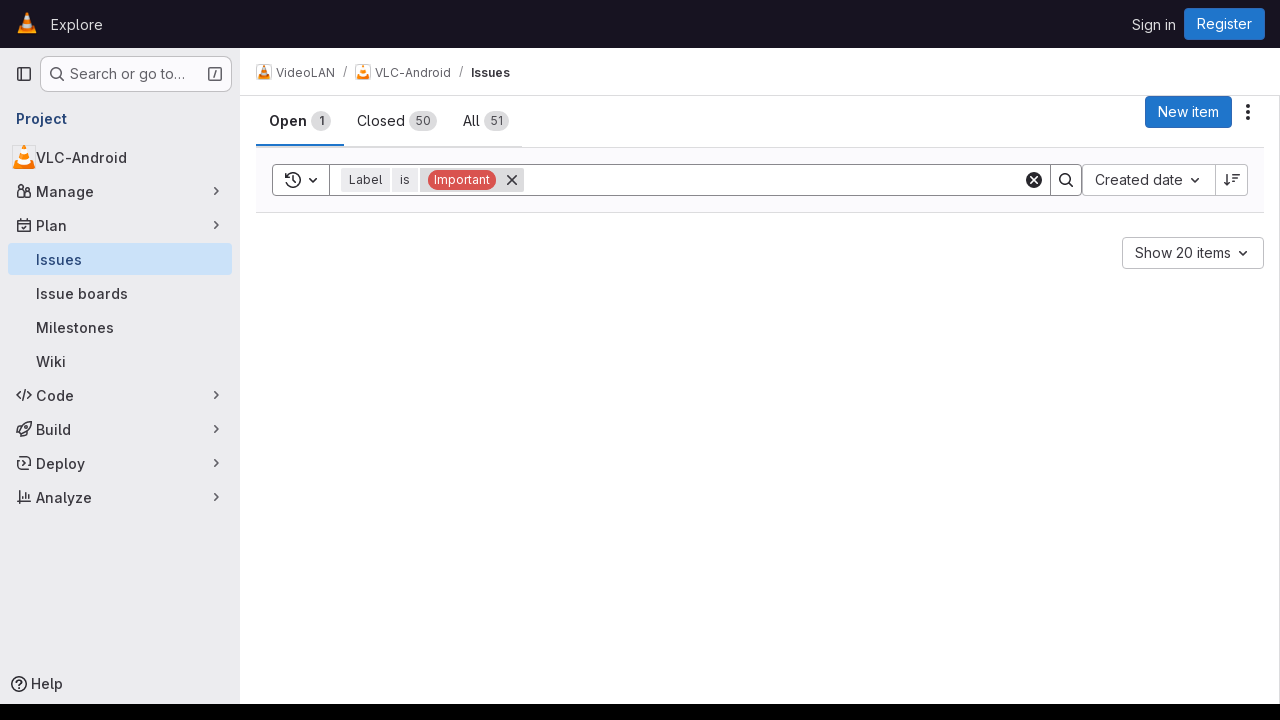

--- FILE ---
content_type: application/javascript
request_url: https://code.videolan.org/assets/webpack/commons-pages.groups.epics.index-pages.groups.epics.new-pages.groups.epics.show-pages.groups.wikis-p-e6119442.8c33736f.chunk.js
body_size: 4041
content:
(this.webpackJsonp=this.webpackJsonp||[]).push([["commons-pages.groups.epics.index-pages.groups.epics.new-pages.groups.epics.show-pages.groups.wikis-p-e6119442"],{"0C8+":function(t,e,n){"use strict";var i=n("YqVM"),a=n.n(i),l=(n("3UXl"),n("iyoE"),n("CbCZ")),s=n("Jx7q"),r=n("dIEn"),o=n("QSfG"),c=n("HTBS"),u=n("GM3o"),p=n("Mnq8"),d=n("/lV4"),g=n("Fsq/"),m={i18n:{collapseReplies:Object(d.i)("Notes|Collapse replies"),expandReplies:Object(d.i)("Notes|Expand replies"),lastReplyBy:Object(d.i)("Notes|Last reply by %{name}")},components:{GlButton:l.a,GlLink:s.a,GlSprintf:r.a,GlAvatarLink:o.a,GlAvatar:c.a,GlAvatarsInline:u.a,GlAnimatedChevronRightDownIcon:p.a,TimeAgoTooltip:g.a},props:{collapsed:{type:Boolean,required:!0},replies:{type:Array,required:!0}},computed:{lastReply(){return this.replies[this.replies.length-1]},uniqueAuthors(){const t=this.replies.map((function(t){return t.author||{}}));return a()(t,"username")},buttonLabel(){return this.collapsed?this.$options.i18n.expandReplies:this.$options.i18n.collapseReplies},ariaState(){return String(!this.collapsed)}},methods:{toggle(){this.$refs.toggle.$el.focus(),this.$emit("toggle")}}},f=n("tBpV"),h=Object(f.a)(m,(function(){var t=this,e=t._self._c;return e("li",{staticClass:"toggle-replies-widget gl-border-r gl-border-l !gl-flex gl-flex-wrap gl-items-center gl-border-l-section gl-border-r-section gl-bg-subtle gl-px-5 gl-py-2 gl-leading-24",class:{"!gl-rounded-b-lg gl-text-subtle":t.collapsed},attrs:{"aria-expanded":t.ariaState}},[e("gl-button",{ref:"toggle",staticClass:"btn-icon gl-my-2 -gl-ml-3 gl-mr-2 !gl-p-0",class:{"!gl-text-link":!t.collapsed},attrs:{category:"tertiary","aria-label":t.buttonLabel,"data-testid":"replies-toggle",size:"small"},on:{click:t.toggle}},[e("gl-animated-chevron-right-down-icon",{attrs:{"is-on":!t.collapsed}})],1),t._v(" "),t.collapsed?[e("gl-avatars-inline",{staticClass:"gl-mr-3",attrs:{avatars:t.uniqueAuthors,"avatar-size":24,"max-visible":5,"badge-sr-only-text":""},scopedSlots:t._u([{key:"avatar",fn:function({avatar:t}){return[e("gl-avatar-link",{staticClass:"js-user-link",attrs:{target:"_blank",href:t.path||t.webUrl,"data-user-id":t.id,"data-username":t.username}},[e("gl-avatar",{attrs:{size:24,src:t.avatar_url||t.avatarUrl,alt:t.name}})],1)]}}],null,!1,1471887347)}),t._v(" "),e("gl-button",{staticClass:"gl-mr-2 gl-self-center",attrs:{variant:"link","data-testid":"expand-replies-button"},on:{click:t.toggle}},[t._v("\n      "+t._s(t.n__("%d reply","%d replies",t.replies.length))+"\n    ")]),t._v(" "),e("gl-sprintf",{attrs:{message:t.$options.i18n.lastReplyBy},scopedSlots:t._u([{key:"name",fn:function(){return[e("gl-link",{staticClass:"gl-mx-2 !gl-text-default !gl-no-underline",attrs:{href:t.lastReply.author.path||t.lastReply.author.webUrl}},[t._v("\n          "+t._s(t.lastReply.author.name)+"\n        ")])]},proxy:!0}],null,!1,1142650514)}),t._v(" "),e("time-ago-tooltip",{attrs:{time:t.lastReply.created_at||t.lastReply.createdAt,"tooltip-placement":"bottom"}})]:e("gl-button",{staticClass:"!gl-no-underline",attrs:{variant:"link","data-testid":"collapse-replies-button"},on:{click:t.toggle}},[t._v("\n    "+t._s(t.$options.i18n.collapseReplies)+"\n  ")])],2)}),[],!1,null,null,null);e.a=h.exports},AMrI:function(t,e,n){"use strict";var i={name:"UserAccessRoleBadge",components:{GlBadge:n("9/Bc").a}},a=n("tBpV"),l=Object(a.a)(i,(function(){return(0,this._self._c)("gl-badge",{attrs:{variant:"neutral"}},[this._t("default")],2)}),[],!1,null,null,null);e.a=l.exports},"Fsq/":function(t,e,n){"use strict";var i=n("zIFf"),a=n("Jx7q"),l=n("pmDQ"),s=n("bOix"),r=n("5QKO"),o={directives:{GlTooltip:i.a},components:{GlLink:a.a,GlTruncate:l.a},mixins:[r.a],props:{time:{type:[String,Number,Date],required:!0},tooltipPlacement:{type:String,required:!1,default:"top"},cssClass:{type:String,required:!1,default:""},dateTimeFormat:{type:String,required:!1,default:s.c,validator:function(t){return s.b.includes(t)}},enableTruncation:{type:Boolean,required:!1,default:!1},showDateWhenOverAYear:{type:Boolean,required:!1,default:!0},href:{type:String,required:!1,default:""}},computed:{timeAgo(){return this.timeFormatted(this.time,this.dateTimeFormat,{showDateWhenOverAYear:this.showDateWhenOverAYear})},tooltipText(){return this.enableTruncation?void 0:this.tooltipTitle(this.time)}}},c=n("tBpV"),u=Object(c.a)(o,(function(){var t=this,e=t._self._c;return t.href?e("gl-link",{directives:[{name:"gl-tooltip",rawName:"v-gl-tooltip.viewport",value:{placement:t.tooltipPlacement},expression:"{ placement: tooltipPlacement }",modifiers:{viewport:!0}}],attrs:{href:t.href,title:t.tooltipText,"aria-label":t.tooltipText},on:{click:function(e){return t.$emit("click",e)}}},[e("time",{class:t.cssClass,attrs:{datetime:t.time}},[t._t("default",(function(){return[t.enableTruncation?[e("gl-truncate",{attrs:{text:t.timeAgo,"with-tooltip":""}})]:[t._v(t._s(t.timeAgo))]]}),{timeAgo:t.timeAgo})],2)]):e("time",{directives:[{name:"gl-tooltip",rawName:"v-gl-tooltip.viewport",value:{placement:t.tooltipPlacement},expression:"{ placement: tooltipPlacement }",modifiers:{viewport:!0}}],class:t.cssClass,attrs:{tabindex:"0",title:t.tooltipText,"aria-label":t.tooltipText,datetime:t.time}},[t._t("default",(function(){return[t.enableTruncation?[e("gl-truncate",{attrs:{text:t.timeAgo,"with-tooltip":""}})]:[t._v(t._s(t.timeAgo))]]}),{timeAgo:t.timeAgo})],2)}),[],!1,null,null,null);e.a=u.exports},OgyL:function(t,e,n){"use strict";var i=n("tBpV"),a=Object(i.a)({},(function(){var t=this._self._c;return t("li",{staticClass:"js-timeline-entry timeline-entry note-container-query-wrapper"},[t("div",{staticClass:"timeline-entry-inner gl-clearfix"},[this._t("default")],2)])}),[],!1,null,null,null);e.a=a.exports},PFaH:function(t,e,n){"use strict";n.d(e,"a",(function(){return a}));n("RFHG"),n("z6RN"),n("xuo1");var i=n("/lV4");const a=function(t,{onlyCommas:e=!1}={}){return 0===t.length?"":1===t.length?Object(i.j)(Object(i.i)("nounSeries|%{item}"),{item:t[0]},!1):2!==t.length||e?t.reduce((function(n,a,l){return l!==t.length-1||e?Object(i.j)(Object(i.i)("nounSeries|%{item}, %{nextItem}"),{item:n,nextItem:a},!1):Object(i.j)(Object(i.i)("nounSeries|%{item}, and %{lastItem}"),{item:n,lastItem:a},!1)})):Object(i.j)(Object(i.i)("nounSeries|%{firstItem} and %{lastItem}"),{firstItem:t[0],lastItem:t[1]},!1)}},UK5N:function(t,e,n){"use strict";n("3UXl"),n("iyoE");var i=n("/lV4"),a=n("d85j"),l=n("Jx7q"),s=n("dIEn"),r=n("qLpH"),o={docsLinks:{locked:Object(r.a)("user/discussions/_index",{anchor:"prevent-comments-by-locking-the-discussion"}),confidential:Object(r.a)("user/discussions/_index",{anchor:"comments-on-confidential-items"})},components:{GlIcon:a.a,GlLink:l.a,GlSprintf:s.a},props:{isLocked:{type:Boolean,default:!1,required:!1},isConfidential:{type:Boolean,default:!1,required:!1}},computed:{warningIcon(){return this.isConfidential?"eye-slash":this.isLocked?"lock":""},isLockedAndConfidential(){return this.isConfidential&&this.isLocked}}},c=n("tBpV"),u=Object(c.a)(o,(function(){var t=this,e=t._self._c;return e("div",{staticClass:"issuable-note-warning",attrs:{"data-testid":"issuable-note-warning"}},[t.isLockedAndConfidential?t._e():e("gl-icon",{staticClass:"icon gl-inline-block",attrs:{name:t.warningIcon,size:16}}),t._v(" "),t.isLockedAndConfidential?e("span",{ref:"lockedAndConfidential"},[e("span",[e("gl-sprintf",{attrs:{message:t.__("Marked as %{confidentialLinkStart}confidential%{confidentialLinkEnd} and discussion is %{lockedLinkStart}locked%{lockedLinkEnd}. People without permission will never get a notification and won't be able to comment.")},scopedSlots:t._u([{key:"confidentialLink",fn:function({content:n}){return[e("gl-link",{attrs:{href:t.$options.docsLinks.confidential,target:"_blank"}},[t._v(t._s(n))])]}},{key:"lockedLink",fn:function({content:n}){return[e("gl-link",{attrs:{href:t.$options.docsLinks.locked,target:"_blank"}},[t._v(t._s(n))])]}}],null,!1,338076969)})],1)]):t.isConfidential?e("span",{ref:"confidential"},[e("gl-sprintf",{attrs:{message:t.__("Marked as %{confidentialLinkStart}confidential%{confidentialLinkEnd}. People without permission will never get a notification.")},scopedSlots:t._u([{key:"confidentialLink",fn:function({content:n}){return[e("gl-link",{attrs:{href:t.$options.docsLinks.confidential,target:"_blank"}},[t._v(t._s(n))])]}}])})],1):t.isLocked?e("span",{ref:"locked"},[e("gl-sprintf",{attrs:{message:t.__("Discussion is %{lockedLinkStart}locked%{lockedLinkEnd}. Only members can comment.")},scopedSlots:t._u([{key:"lockedLink",fn:function({content:n}){return[e("gl-link",{attrs:{href:t.$options.docsLinks.locked,target:"_blank"}},[t._v(t._s(n))])]}}])})],1):t._e()],1)}),[],!1,null,null,null).exports,p=n("CbCZ"),d=n("PFaH"),g={components:{GlSprintf:s.a,GlButton:p.a},props:{emails:{type:Array,required:!0},numberOfLessParticipants:{type:Number,required:!1,default:3}},data:()=>({isShowingMoreParticipants:!1}),computed:{title(){return this.moreParticipantsAvailable?Object(d.a)(this.lessParticipants,{onlyCommas:!0}):Object(d.a)(this.emails)},lessParticipants(){return this.emails.slice(0,this.numberOfLessParticipants)},moreLabel(){return Object(i.j)(Object(i.i)("EmailParticipantsWarning|and %{moreCount} more"),{moreCount:this.emails.length-this.numberOfLessParticipants})},moreParticipantsAvailable(){return!this.isShowingMoreParticipants&&this.emails.length>this.numberOfLessParticipants},message(){return this.moreParticipantsAvailable?Object(i.i)("EmailParticipantsWarning|%{emails}, %{andMore} will be notified of your comment."):Object(i.i)("EmailParticipantsWarning|%{emails} will be notified of your comment.")}},methods:{showMoreParticipants(){this.isShowingMoreParticipants=!0}}},m=Object(c.a)(g,(function(){var t=this,e=t._self._c;return e("div",[e("gl-sprintf",{attrs:{message:t.message},scopedSlots:t._u([{key:"andMore",fn:function(){return[e("gl-button",{staticClass:"gl-align-baseline",attrs:{variant:"link"},on:{click:t.showMoreParticipants}},[t._v("\n        "+t._s(t.moreLabel)+"\n      ")])]},proxy:!0},{key:"emails",fn:function(){return[e("span",[t._v(t._s(t.title))])]},proxy:!0}])})],1)}),[],!1,null,null,null).exports;const f=/!?\[.*?\]\(\/uploads\/[0-9a-f]{32}\/.*?\)/;var h={i18n:{attachmentWarning:Object(i.i)("Notes|Attachments are sent by email. Attachments over 10 MB are sent as links to your GitLab instance, and only accessible to project members."),confidentialAttachmentWarning:Object(i.i)("Notes|Uploaded files will be accessible to anyone with the file URL. Use caution when sharing file URLs.")},components:{EmailParticipantsWarning:m,NoteableWarning:u},props:{isInternalNote:{type:Boolean,required:!1,default:!1},note:{type:String,required:!1,default:""},noteableData:{type:Object,required:!0},withAlertContainer:{type:Boolean,required:!1,default:!1}},computed:{containsLink(){return f.test(this.note)},isLocked(){return Boolean(this.noteableData.discussion_locked)},isConfidential(){return Boolean(this.noteableData.confidential)},hasWarningAbove(){return this.isConfidential||this.isLocked},hasWarningBelow(){return this.showConfidentialAttachmentWarning||this.showAttachmentWarning||this.showEmailParticipantsWarning},emailParticipants(){var t;return(null===(t=this.noteableData.issue_email_participants)||void 0===t?void 0:t.map((function({email:t}){return t})))||[]},showEmailParticipantsWarning(){return this.emailParticipants.length&&!this.isInternalNote},showAttachmentWarning(){return this.showEmailParticipantsWarning&&this.containsLink},showConfidentialAttachmentWarning(){return(this.isConfidential||this.isInternalNote)&&this.containsLink}}},b=Object(c.a)(h,(function(){var t=this,e=t._self._c;return e("div",{staticClass:"comment-warning-wrapper"},[t.withAlertContainer?e("div",{staticClass:"error-alert",attrs:{"data-testid":"comment-field-alert-container"}}):t._e(),t._v(" "),t.hasWarningAbove?e("noteable-warning",{staticClass:"-gl-mb-3 gl-rounded-lg gl-rounded-b-none gl-pb-5 gl-pt-4",attrs:{"is-locked":t.isLocked,"is-confidential":t.isConfidential}}):t._e(),t._v(" "),t._t("default"),t._v(" "),t.hasWarningBelow?e("div",{staticClass:"-gl-mt-3 gl-rounded-lg gl-rounded-t-none gl-bg-orange-50 gl-pb-1 gl-pt-4 gl-text-orange-600"},[t.showConfidentialAttachmentWarning?e("div",{staticClass:"gl-border-b gl-border-b-white gl-px-4 gl-py-2 last:gl-border-none"},[t._v("\n      "+t._s(t.$options.i18n.confidentialAttachmentWarning)+"\n    ")]):t._e(),t._v(" "),t.showAttachmentWarning?e("div",{staticClass:"gl-border-b gl-border-b-white gl-px-4 gl-py-2 last:gl-border-none"},[t._v("\n      "+t._s(t.$options.i18n.attachmentWarning)+"\n    ")]):t._e(),t._v(" "),t.showEmailParticipantsWarning?e("email-participants-warning",{staticClass:"gl-px-4 gl-py-2",attrs:{emails:t.emailParticipants}}):t._e()],1):t._e()],2)}),[],!1,null,null,null);e.a=b.exports},exT8:function(t,e,n){"use strict";var i={name:"ResolveDiscussionButton",components:{GlButton:n("CbCZ").a},props:{isResolving:{type:Boolean,required:!1,default:!1},buttonTitle:{type:String,required:!0}}},a=n("tBpV"),l=Object(a.a)(i,(function(){var t=this;return(0,t._self._c)("gl-button",{staticClass:"gl-w-full @sm/panel:!gl-ml-3 @sm/panel:gl-w-auto",attrs:{loading:t.isResolving},on:{click:function(e){return t.$emit("onClick")}}},[t._v("\n  "+t._s(t.buttonTitle)+"\n")])}),[],!1,null,null,null);e.a=l.exports},"h/fo":function(t,e,n){"use strict";var i=n("hvGG"),a=n("/lV4"),l={name:"ReplyPlaceholder",components:{GlFormInput:i.a},props:{placeholderText:{type:String,required:!1,default:Object(a.a)("Reply…")},labelText:{type:String,required:!1,default:Object(a.a)("Reply to comment")}}},s=n("tBpV"),r=Object(s.a)(l,(function(){var t=this;return(0,t._self._c)("gl-form-input",{staticClass:"reply-placeholder-input-field js-discussion-reply-field-placeholder",attrs:{"data-testid":"discussion-reply-tab",placeholder:t.placeholderText,"aria-label":t.labelText},on:{focus:function(e){return t.$emit("focus")}}})}),[],!1,null,null,null);e.a=r.exports}}]);
//# sourceMappingURL=commons-pages.groups.epics.index-pages.groups.epics.new-pages.groups.epics.show-pages.groups.wikis-p-e6119442.8c33736f.chunk.js.map